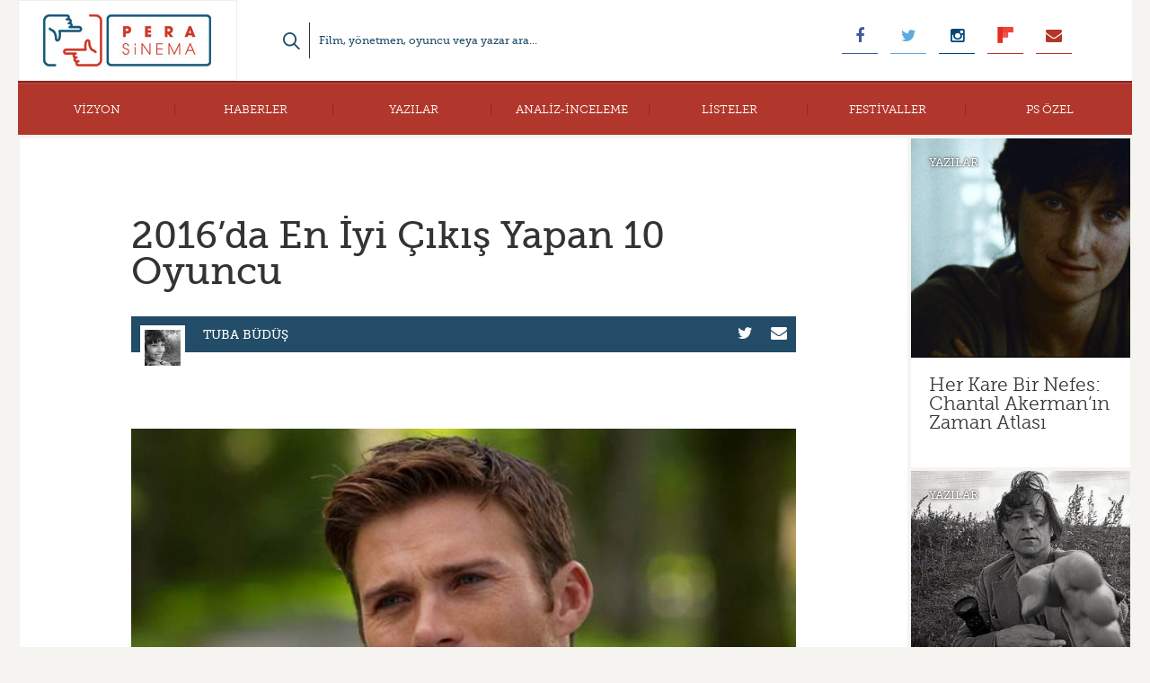

--- FILE ---
content_type: text/html; charset=UTF-8
request_url: https://www.perasinema.com/2016da-en-iyi-cikis-yapan-10-oyuncu/9/
body_size: 16654
content:
<!DOCTYPE html>
<!--[if IE 7]>
<html class="ie ie7" lang="tr">
<![endif]-->
<!--[if IE 8]>
<html class="ie ie8" lang="tr">
<![endif]-->
<!--[if !(IE 7) | !(IE 8)  ]><!-->
<html lang="tr">
<!--<![endif]-->
<head>
	<meta charset="UTF-8">
	<meta name="viewport" content="width=device-width, initial-scale=1, maximum-scale=1, user-scalable=no"/>
	<title>2016’da En İyi Çıkış Yapan 10 Oyuncu - Sayfa 9 / 10 - Pera Sinema</title>
	<link rel="stylesheet" href="//maxcdn.bootstrapcdn.com/font-awesome/4.3.0/css/font-awesome.min.css">
	<meta property="fb:admins" content="563778307"/>
	<meta property="fb:app_id" content="723414521106205"/>
	<meta name='robots' content='index, follow, max-image-preview:large, max-snippet:-1, max-video-preview:-1' />
	<style>img:is([sizes="auto" i], [sizes^="auto," i]) { contain-intrinsic-size: 3000px 1500px }</style>
	
	<!-- This site is optimized with the Yoast SEO plugin v26.8 - https://yoast.com/product/yoast-seo-wordpress/ -->
	<meta name="description" content="2016&#039;da En İyi Çıkış Yapan 10 Oyuncu." />
	<link rel="canonical" href="https://www.perasinema.com/2016da-en-iyi-cikis-yapan-10-oyuncu/9/" />
	<link rel="prev" href="https://www.perasinema.com/2016da-en-iyi-cikis-yapan-10-oyuncu/8/" />
	<link rel="next" href="https://www.perasinema.com/2016da-en-iyi-cikis-yapan-10-oyuncu/10/" />
	<meta property="og:locale" content="tr_TR" />
	<meta property="og:type" content="article" />
	<meta property="og:title" content="2016’da En İyi Çıkış Yapan 10 Oyuncu - Sayfa 9 / 10 - Pera Sinema" />
	<meta property="og:description" content="2016&#039;da En İyi Çıkış Yapan 10 Oyuncu." />
	<meta property="og:url" content="https://www.perasinema.com/2016da-en-iyi-cikis-yapan-10-oyuncu/" />
	<meta property="og:site_name" content="Pera Sinema" />
	<meta property="article:publisher" content="http://www.facebook.com/perasinema" />
	<meta property="article:published_time" content="2016-12-30T22:01:30+00:00" />
	<meta property="og:image" content="https://www.perasinema.com/wp-content/uploads/2016/12/Elle-Fanning-2.jpg" />
	<meta property="og:image:width" content="1050" />
	<meta property="og:image:height" content="1050" />
	<meta property="og:image:type" content="image/jpeg" />
	<meta name="author" content="Tuba Büdüş" />
	<meta name="twitter:card" content="summary_large_image" />
	<meta name="twitter:creator" content="@tubabudus" />
	<meta name="twitter:site" content="@perasinema" />
	<script type="application/ld+json" class="yoast-schema-graph">{"@context":"https://schema.org","@graph":[{"@type":"Article","@id":"https://www.perasinema.com/2016da-en-iyi-cikis-yapan-10-oyuncu/9/#article","isPartOf":{"@id":"https://www.perasinema.com/2016da-en-iyi-cikis-yapan-10-oyuncu/"},"author":{"name":"Tuba Büdüş","@id":"https://www.perasinema.com/#/schema/person/b3a97bfcc1b06e8b4e4986ac34c746f7"},"headline":"2016’da En İyi Çıkış Yapan 10 Oyuncu","datePublished":"2016-12-30T22:01:30+00:00","mainEntityOfPage":{"@id":"https://www.perasinema.com/2016da-en-iyi-cikis-yapan-10-oyuncu/"},"wordCount":1398,"commentCount":0,"image":{"@id":"https://www.perasinema.com/2016da-en-iyi-cikis-yapan-10-oyuncu/9/#primaryimage"},"thumbnailUrl":"https://www.perasinema.com/wp-content/uploads/2016/12/Elle-Fanning-2.jpg","articleSection":["Listeler"],"inLanguage":"tr","potentialAction":[{"@type":"CommentAction","name":"Comment","target":["https://www.perasinema.com/2016da-en-iyi-cikis-yapan-10-oyuncu/9/#respond"]}]},{"@type":"WebPage","@id":"https://www.perasinema.com/2016da-en-iyi-cikis-yapan-10-oyuncu/","url":"https://www.perasinema.com/2016da-en-iyi-cikis-yapan-10-oyuncu/9/","name":"2016’da En İyi Çıkış Yapan 10 Oyuncu - Sayfa 9 / 10 - Pera Sinema","isPartOf":{"@id":"https://www.perasinema.com/#website"},"primaryImageOfPage":{"@id":"https://www.perasinema.com/2016da-en-iyi-cikis-yapan-10-oyuncu/9/#primaryimage"},"image":{"@id":"https://www.perasinema.com/2016da-en-iyi-cikis-yapan-10-oyuncu/9/#primaryimage"},"thumbnailUrl":"https://www.perasinema.com/wp-content/uploads/2016/12/Elle-Fanning-2.jpg","datePublished":"2016-12-30T22:01:30+00:00","author":{"@id":"https://www.perasinema.com/#/schema/person/b3a97bfcc1b06e8b4e4986ac34c746f7"},"description":"2016'da En İyi Çıkış Yapan 10 Oyuncu.","breadcrumb":{"@id":"https://www.perasinema.com/2016da-en-iyi-cikis-yapan-10-oyuncu/9/#breadcrumb"},"inLanguage":"tr","potentialAction":[{"@type":"ReadAction","target":["https://www.perasinema.com/2016da-en-iyi-cikis-yapan-10-oyuncu/9/"]}]},{"@type":"ImageObject","inLanguage":"tr","@id":"https://www.perasinema.com/2016da-en-iyi-cikis-yapan-10-oyuncu/9/#primaryimage","url":"https://www.perasinema.com/wp-content/uploads/2016/12/Elle-Fanning-2.jpg","contentUrl":"https://www.perasinema.com/wp-content/uploads/2016/12/Elle-Fanning-2.jpg","width":1050,"height":1050},{"@type":"BreadcrumbList","@id":"https://www.perasinema.com/2016da-en-iyi-cikis-yapan-10-oyuncu/9/#breadcrumb","itemListElement":[{"@type":"ListItem","position":1,"name":"Home","item":"https://www.perasinema.com/"},{"@type":"ListItem","position":2,"name":"2016’da En İyi Çıkış Yapan 10 Oyuncu"}]},{"@type":"WebSite","@id":"https://www.perasinema.com/#website","url":"https://www.perasinema.com/","name":"Pera Sinema","description":"","potentialAction":[{"@type":"SearchAction","target":{"@type":"EntryPoint","urlTemplate":"https://www.perasinema.com/?s={search_term_string}"},"query-input":{"@type":"PropertyValueSpecification","valueRequired":true,"valueName":"search_term_string"}}],"inLanguage":"tr"},{"@type":"Person","@id":"https://www.perasinema.com/#/schema/person/b3a97bfcc1b06e8b4e4986ac34c746f7","name":"Tuba Büdüş","image":{"@type":"ImageObject","inLanguage":"tr","@id":"https://www.perasinema.com/#/schema/person/image/","url":"https://www.perasinema.com/wp-content/uploads/2015/11/fotograf1-150x150.jpg","contentUrl":"https://www.perasinema.com/wp-content/uploads/2015/11/fotograf1-150x150.jpg","caption":"Tuba Büdüş"},"sameAs":["https://x.com/@tubabudus"],"url":"https://www.perasinema.com/yazar/tubabudus/"}]}</script>
	<!-- / Yoast SEO plugin. -->


<link rel='dns-prefetch' href='//cdn.canvasjs.com' />
<link rel='dns-prefetch' href='//platform-api.sharethis.com' />
<link rel="alternate" type="application/rss+xml" title="Pera Sinema &raquo; 2016’da En İyi Çıkış Yapan 10 Oyuncu yorum akışı" href="https://www.perasinema.com/2016da-en-iyi-cikis-yapan-10-oyuncu/feed/" />
<script type="text/javascript">
/* <![CDATA[ */
window._wpemojiSettings = {"baseUrl":"https:\/\/s.w.org\/images\/core\/emoji\/16.0.1\/72x72\/","ext":".png","svgUrl":"https:\/\/s.w.org\/images\/core\/emoji\/16.0.1\/svg\/","svgExt":".svg","source":{"concatemoji":"https:\/\/www.perasinema.com\/wp-includes\/js\/wp-emoji-release.min.js?ver=6.8.3"}};
/*! This file is auto-generated */
!function(s,n){var o,i,e;function c(e){try{var t={supportTests:e,timestamp:(new Date).valueOf()};sessionStorage.setItem(o,JSON.stringify(t))}catch(e){}}function p(e,t,n){e.clearRect(0,0,e.canvas.width,e.canvas.height),e.fillText(t,0,0);var t=new Uint32Array(e.getImageData(0,0,e.canvas.width,e.canvas.height).data),a=(e.clearRect(0,0,e.canvas.width,e.canvas.height),e.fillText(n,0,0),new Uint32Array(e.getImageData(0,0,e.canvas.width,e.canvas.height).data));return t.every(function(e,t){return e===a[t]})}function u(e,t){e.clearRect(0,0,e.canvas.width,e.canvas.height),e.fillText(t,0,0);for(var n=e.getImageData(16,16,1,1),a=0;a<n.data.length;a++)if(0!==n.data[a])return!1;return!0}function f(e,t,n,a){switch(t){case"flag":return n(e,"\ud83c\udff3\ufe0f\u200d\u26a7\ufe0f","\ud83c\udff3\ufe0f\u200b\u26a7\ufe0f")?!1:!n(e,"\ud83c\udde8\ud83c\uddf6","\ud83c\udde8\u200b\ud83c\uddf6")&&!n(e,"\ud83c\udff4\udb40\udc67\udb40\udc62\udb40\udc65\udb40\udc6e\udb40\udc67\udb40\udc7f","\ud83c\udff4\u200b\udb40\udc67\u200b\udb40\udc62\u200b\udb40\udc65\u200b\udb40\udc6e\u200b\udb40\udc67\u200b\udb40\udc7f");case"emoji":return!a(e,"\ud83e\udedf")}return!1}function g(e,t,n,a){var r="undefined"!=typeof WorkerGlobalScope&&self instanceof WorkerGlobalScope?new OffscreenCanvas(300,150):s.createElement("canvas"),o=r.getContext("2d",{willReadFrequently:!0}),i=(o.textBaseline="top",o.font="600 32px Arial",{});return e.forEach(function(e){i[e]=t(o,e,n,a)}),i}function t(e){var t=s.createElement("script");t.src=e,t.defer=!0,s.head.appendChild(t)}"undefined"!=typeof Promise&&(o="wpEmojiSettingsSupports",i=["flag","emoji"],n.supports={everything:!0,everythingExceptFlag:!0},e=new Promise(function(e){s.addEventListener("DOMContentLoaded",e,{once:!0})}),new Promise(function(t){var n=function(){try{var e=JSON.parse(sessionStorage.getItem(o));if("object"==typeof e&&"number"==typeof e.timestamp&&(new Date).valueOf()<e.timestamp+604800&&"object"==typeof e.supportTests)return e.supportTests}catch(e){}return null}();if(!n){if("undefined"!=typeof Worker&&"undefined"!=typeof OffscreenCanvas&&"undefined"!=typeof URL&&URL.createObjectURL&&"undefined"!=typeof Blob)try{var e="postMessage("+g.toString()+"("+[JSON.stringify(i),f.toString(),p.toString(),u.toString()].join(",")+"));",a=new Blob([e],{type:"text/javascript"}),r=new Worker(URL.createObjectURL(a),{name:"wpTestEmojiSupports"});return void(r.onmessage=function(e){c(n=e.data),r.terminate(),t(n)})}catch(e){}c(n=g(i,f,p,u))}t(n)}).then(function(e){for(var t in e)n.supports[t]=e[t],n.supports.everything=n.supports.everything&&n.supports[t],"flag"!==t&&(n.supports.everythingExceptFlag=n.supports.everythingExceptFlag&&n.supports[t]);n.supports.everythingExceptFlag=n.supports.everythingExceptFlag&&!n.supports.flag,n.DOMReady=!1,n.readyCallback=function(){n.DOMReady=!0}}).then(function(){return e}).then(function(){var e;n.supports.everything||(n.readyCallback(),(e=n.source||{}).concatemoji?t(e.concatemoji):e.wpemoji&&e.twemoji&&(t(e.twemoji),t(e.wpemoji)))}))}((window,document),window._wpemojiSettings);
/* ]]> */
</script>

<style id='wp-emoji-styles-inline-css' type='text/css'>

	img.wp-smiley, img.emoji {
		display: inline !important;
		border: none !important;
		box-shadow: none !important;
		height: 1em !important;
		width: 1em !important;
		margin: 0 0.07em !important;
		vertical-align: -0.1em !important;
		background: none !important;
		padding: 0 !important;
	}
</style>
<link rel='stylesheet' id='wp-block-library-css' href='https://www.perasinema.com/wp-includes/css/dist/block-library/style.min.css?ver=6.8.3' type='text/css' media='all' />
<style id='classic-theme-styles-inline-css' type='text/css'>
/*! This file is auto-generated */
.wp-block-button__link{color:#fff;background-color:#32373c;border-radius:9999px;box-shadow:none;text-decoration:none;padding:calc(.667em + 2px) calc(1.333em + 2px);font-size:1.125em}.wp-block-file__button{background:#32373c;color:#fff;text-decoration:none}
</style>
<link rel='stylesheet' id='mediaelement-css' href='https://www.perasinema.com/wp-includes/js/mediaelement/mediaelementplayer-legacy.min.css?ver=4.2.17' type='text/css' media='all' />
<link rel='stylesheet' id='wp-mediaelement-css' href='https://www.perasinema.com/wp-includes/js/mediaelement/wp-mediaelement.min.css?ver=6.8.3' type='text/css' media='all' />
<style id='jetpack-sharing-buttons-style-inline-css' type='text/css'>
.jetpack-sharing-buttons__services-list{display:flex;flex-direction:row;flex-wrap:wrap;gap:0;list-style-type:none;margin:5px;padding:0}.jetpack-sharing-buttons__services-list.has-small-icon-size{font-size:12px}.jetpack-sharing-buttons__services-list.has-normal-icon-size{font-size:16px}.jetpack-sharing-buttons__services-list.has-large-icon-size{font-size:24px}.jetpack-sharing-buttons__services-list.has-huge-icon-size{font-size:36px}@media print{.jetpack-sharing-buttons__services-list{display:none!important}}.editor-styles-wrapper .wp-block-jetpack-sharing-buttons{gap:0;padding-inline-start:0}ul.jetpack-sharing-buttons__services-list.has-background{padding:1.25em 2.375em}
</style>
<style id='global-styles-inline-css' type='text/css'>
:root{--wp--preset--aspect-ratio--square: 1;--wp--preset--aspect-ratio--4-3: 4/3;--wp--preset--aspect-ratio--3-4: 3/4;--wp--preset--aspect-ratio--3-2: 3/2;--wp--preset--aspect-ratio--2-3: 2/3;--wp--preset--aspect-ratio--16-9: 16/9;--wp--preset--aspect-ratio--9-16: 9/16;--wp--preset--color--black: #000000;--wp--preset--color--cyan-bluish-gray: #abb8c3;--wp--preset--color--white: #ffffff;--wp--preset--color--pale-pink: #f78da7;--wp--preset--color--vivid-red: #cf2e2e;--wp--preset--color--luminous-vivid-orange: #ff6900;--wp--preset--color--luminous-vivid-amber: #fcb900;--wp--preset--color--light-green-cyan: #7bdcb5;--wp--preset--color--vivid-green-cyan: #00d084;--wp--preset--color--pale-cyan-blue: #8ed1fc;--wp--preset--color--vivid-cyan-blue: #0693e3;--wp--preset--color--vivid-purple: #9b51e0;--wp--preset--gradient--vivid-cyan-blue-to-vivid-purple: linear-gradient(135deg,rgba(6,147,227,1) 0%,rgb(155,81,224) 100%);--wp--preset--gradient--light-green-cyan-to-vivid-green-cyan: linear-gradient(135deg,rgb(122,220,180) 0%,rgb(0,208,130) 100%);--wp--preset--gradient--luminous-vivid-amber-to-luminous-vivid-orange: linear-gradient(135deg,rgba(252,185,0,1) 0%,rgba(255,105,0,1) 100%);--wp--preset--gradient--luminous-vivid-orange-to-vivid-red: linear-gradient(135deg,rgba(255,105,0,1) 0%,rgb(207,46,46) 100%);--wp--preset--gradient--very-light-gray-to-cyan-bluish-gray: linear-gradient(135deg,rgb(238,238,238) 0%,rgb(169,184,195) 100%);--wp--preset--gradient--cool-to-warm-spectrum: linear-gradient(135deg,rgb(74,234,220) 0%,rgb(151,120,209) 20%,rgb(207,42,186) 40%,rgb(238,44,130) 60%,rgb(251,105,98) 80%,rgb(254,248,76) 100%);--wp--preset--gradient--blush-light-purple: linear-gradient(135deg,rgb(255,206,236) 0%,rgb(152,150,240) 100%);--wp--preset--gradient--blush-bordeaux: linear-gradient(135deg,rgb(254,205,165) 0%,rgb(254,45,45) 50%,rgb(107,0,62) 100%);--wp--preset--gradient--luminous-dusk: linear-gradient(135deg,rgb(255,203,112) 0%,rgb(199,81,192) 50%,rgb(65,88,208) 100%);--wp--preset--gradient--pale-ocean: linear-gradient(135deg,rgb(255,245,203) 0%,rgb(182,227,212) 50%,rgb(51,167,181) 100%);--wp--preset--gradient--electric-grass: linear-gradient(135deg,rgb(202,248,128) 0%,rgb(113,206,126) 100%);--wp--preset--gradient--midnight: linear-gradient(135deg,rgb(2,3,129) 0%,rgb(40,116,252) 100%);--wp--preset--font-size--small: 13px;--wp--preset--font-size--medium: 20px;--wp--preset--font-size--large: 36px;--wp--preset--font-size--x-large: 42px;--wp--preset--spacing--20: 0.44rem;--wp--preset--spacing--30: 0.67rem;--wp--preset--spacing--40: 1rem;--wp--preset--spacing--50: 1.5rem;--wp--preset--spacing--60: 2.25rem;--wp--preset--spacing--70: 3.38rem;--wp--preset--spacing--80: 5.06rem;--wp--preset--shadow--natural: 6px 6px 9px rgba(0, 0, 0, 0.2);--wp--preset--shadow--deep: 12px 12px 50px rgba(0, 0, 0, 0.4);--wp--preset--shadow--sharp: 6px 6px 0px rgba(0, 0, 0, 0.2);--wp--preset--shadow--outlined: 6px 6px 0px -3px rgba(255, 255, 255, 1), 6px 6px rgba(0, 0, 0, 1);--wp--preset--shadow--crisp: 6px 6px 0px rgba(0, 0, 0, 1);}:where(.is-layout-flex){gap: 0.5em;}:where(.is-layout-grid){gap: 0.5em;}body .is-layout-flex{display: flex;}.is-layout-flex{flex-wrap: wrap;align-items: center;}.is-layout-flex > :is(*, div){margin: 0;}body .is-layout-grid{display: grid;}.is-layout-grid > :is(*, div){margin: 0;}:where(.wp-block-columns.is-layout-flex){gap: 2em;}:where(.wp-block-columns.is-layout-grid){gap: 2em;}:where(.wp-block-post-template.is-layout-flex){gap: 1.25em;}:where(.wp-block-post-template.is-layout-grid){gap: 1.25em;}.has-black-color{color: var(--wp--preset--color--black) !important;}.has-cyan-bluish-gray-color{color: var(--wp--preset--color--cyan-bluish-gray) !important;}.has-white-color{color: var(--wp--preset--color--white) !important;}.has-pale-pink-color{color: var(--wp--preset--color--pale-pink) !important;}.has-vivid-red-color{color: var(--wp--preset--color--vivid-red) !important;}.has-luminous-vivid-orange-color{color: var(--wp--preset--color--luminous-vivid-orange) !important;}.has-luminous-vivid-amber-color{color: var(--wp--preset--color--luminous-vivid-amber) !important;}.has-light-green-cyan-color{color: var(--wp--preset--color--light-green-cyan) !important;}.has-vivid-green-cyan-color{color: var(--wp--preset--color--vivid-green-cyan) !important;}.has-pale-cyan-blue-color{color: var(--wp--preset--color--pale-cyan-blue) !important;}.has-vivid-cyan-blue-color{color: var(--wp--preset--color--vivid-cyan-blue) !important;}.has-vivid-purple-color{color: var(--wp--preset--color--vivid-purple) !important;}.has-black-background-color{background-color: var(--wp--preset--color--black) !important;}.has-cyan-bluish-gray-background-color{background-color: var(--wp--preset--color--cyan-bluish-gray) !important;}.has-white-background-color{background-color: var(--wp--preset--color--white) !important;}.has-pale-pink-background-color{background-color: var(--wp--preset--color--pale-pink) !important;}.has-vivid-red-background-color{background-color: var(--wp--preset--color--vivid-red) !important;}.has-luminous-vivid-orange-background-color{background-color: var(--wp--preset--color--luminous-vivid-orange) !important;}.has-luminous-vivid-amber-background-color{background-color: var(--wp--preset--color--luminous-vivid-amber) !important;}.has-light-green-cyan-background-color{background-color: var(--wp--preset--color--light-green-cyan) !important;}.has-vivid-green-cyan-background-color{background-color: var(--wp--preset--color--vivid-green-cyan) !important;}.has-pale-cyan-blue-background-color{background-color: var(--wp--preset--color--pale-cyan-blue) !important;}.has-vivid-cyan-blue-background-color{background-color: var(--wp--preset--color--vivid-cyan-blue) !important;}.has-vivid-purple-background-color{background-color: var(--wp--preset--color--vivid-purple) !important;}.has-black-border-color{border-color: var(--wp--preset--color--black) !important;}.has-cyan-bluish-gray-border-color{border-color: var(--wp--preset--color--cyan-bluish-gray) !important;}.has-white-border-color{border-color: var(--wp--preset--color--white) !important;}.has-pale-pink-border-color{border-color: var(--wp--preset--color--pale-pink) !important;}.has-vivid-red-border-color{border-color: var(--wp--preset--color--vivid-red) !important;}.has-luminous-vivid-orange-border-color{border-color: var(--wp--preset--color--luminous-vivid-orange) !important;}.has-luminous-vivid-amber-border-color{border-color: var(--wp--preset--color--luminous-vivid-amber) !important;}.has-light-green-cyan-border-color{border-color: var(--wp--preset--color--light-green-cyan) !important;}.has-vivid-green-cyan-border-color{border-color: var(--wp--preset--color--vivid-green-cyan) !important;}.has-pale-cyan-blue-border-color{border-color: var(--wp--preset--color--pale-cyan-blue) !important;}.has-vivid-cyan-blue-border-color{border-color: var(--wp--preset--color--vivid-cyan-blue) !important;}.has-vivid-purple-border-color{border-color: var(--wp--preset--color--vivid-purple) !important;}.has-vivid-cyan-blue-to-vivid-purple-gradient-background{background: var(--wp--preset--gradient--vivid-cyan-blue-to-vivid-purple) !important;}.has-light-green-cyan-to-vivid-green-cyan-gradient-background{background: var(--wp--preset--gradient--light-green-cyan-to-vivid-green-cyan) !important;}.has-luminous-vivid-amber-to-luminous-vivid-orange-gradient-background{background: var(--wp--preset--gradient--luminous-vivid-amber-to-luminous-vivid-orange) !important;}.has-luminous-vivid-orange-to-vivid-red-gradient-background{background: var(--wp--preset--gradient--luminous-vivid-orange-to-vivid-red) !important;}.has-very-light-gray-to-cyan-bluish-gray-gradient-background{background: var(--wp--preset--gradient--very-light-gray-to-cyan-bluish-gray) !important;}.has-cool-to-warm-spectrum-gradient-background{background: var(--wp--preset--gradient--cool-to-warm-spectrum) !important;}.has-blush-light-purple-gradient-background{background: var(--wp--preset--gradient--blush-light-purple) !important;}.has-blush-bordeaux-gradient-background{background: var(--wp--preset--gradient--blush-bordeaux) !important;}.has-luminous-dusk-gradient-background{background: var(--wp--preset--gradient--luminous-dusk) !important;}.has-pale-ocean-gradient-background{background: var(--wp--preset--gradient--pale-ocean) !important;}.has-electric-grass-gradient-background{background: var(--wp--preset--gradient--electric-grass) !important;}.has-midnight-gradient-background{background: var(--wp--preset--gradient--midnight) !important;}.has-small-font-size{font-size: var(--wp--preset--font-size--small) !important;}.has-medium-font-size{font-size: var(--wp--preset--font-size--medium) !important;}.has-large-font-size{font-size: var(--wp--preset--font-size--large) !important;}.has-x-large-font-size{font-size: var(--wp--preset--font-size--x-large) !important;}
:where(.wp-block-post-template.is-layout-flex){gap: 1.25em;}:where(.wp-block-post-template.is-layout-grid){gap: 1.25em;}
:where(.wp-block-columns.is-layout-flex){gap: 2em;}:where(.wp-block-columns.is-layout-grid){gap: 2em;}
:root :where(.wp-block-pullquote){font-size: 1.5em;line-height: 1.6;}
</style>
<link rel='stylesheet' id='contact-form-7-css' href='https://www.perasinema.com/wp-content/plugins/contact-form-7/includes/css/styles.css?ver=6.1.4' type='text/css' media='all' />
<link rel='stylesheet' id='dashicons-css' href='https://www.perasinema.com/wp-includes/css/dashicons.min.css?ver=6.8.3' type='text/css' media='all' />
<link rel='stylesheet' id='admin-bar-css' href='https://www.perasinema.com/wp-includes/css/admin-bar.min.css?ver=6.8.3' type='text/css' media='all' />
<style id='admin-bar-inline-css' type='text/css'>

    .canvasjs-chart-credit{
        display: none !important;
    }
    #vtrtsFreeChart canvas {
    border-radius: 6px;
}

.vtrts-free-adminbar-weekly-title {
    font-weight: bold;
    font-size: 14px;
    color: #fff;
    margin-bottom: 6px;
}

        #wpadminbar #wp-admin-bar-vtrts_free_top_button .ab-icon:before {
            content: "\f185";
            color: #1DAE22;
            top: 3px;
        }
    #wp-admin-bar-vtrts_pro_top_button .ab-item {
        min-width: 180px;
    }
    .vtrts-free-adminbar-dropdown {
        min-width: 420px ;
        padding: 18px 18px 12px 18px;
        background: #23282d;
        color: #fff;
        border-radius: 8px;
        box-shadow: 0 4px 24px rgba(0,0,0,0.15);
        margin-top: 10px;
    }
    .vtrts-free-adminbar-grid {
        display: grid;
        grid-template-columns: 1fr 1fr;
        gap: 18px 18px; /* row-gap column-gap */
        margin-bottom: 18px;
    }
    .vtrts-free-adminbar-card {
        background: #2c3338;
        border-radius: 8px;
        padding: 18px 18px 12px 18px;
        box-shadow: 0 2px 8px rgba(0,0,0,0.07);
        display: flex;
        flex-direction: column;
        align-items: flex-start;
    }
    /* Extra margin for the right column */
    .vtrts-free-adminbar-card:nth-child(2),
    .vtrts-free-adminbar-card:nth-child(4) {
        margin-left: 10px !important;
        padding-left: 10px !important;
                padding-top: 6px !important;

        margin-right: 10px !important;
        padding-right : 10px !important;
        margin-top: 10px !important;
    }
    .vtrts-free-adminbar-card:nth-child(1),
    .vtrts-free-adminbar-card:nth-child(3) {
        margin-left: 10px !important;
        padding-left: 10px !important;
                padding-top: 6px !important;

        margin-top: 10px !important;
                padding-right : 10px !important;

    }
    /* Extra margin for the bottom row */
    .vtrts-free-adminbar-card:nth-child(3),
    .vtrts-free-adminbar-card:nth-child(4) {
        margin-top: 6px !important;
        padding-top: 6px !important;
        margin-top: 10px !important;
    }
    .vtrts-free-adminbar-card-title {
        font-size: 14px;
        font-weight: 800;
        margin-bottom: 6px;
        color: #fff;
    }
    .vtrts-free-adminbar-card-value {
        font-size: 22px;
        font-weight: bold;
        color: #1DAE22;
        margin-bottom: 4px;
    }
    .vtrts-free-adminbar-card-sub {
        font-size: 12px;
        color: #aaa;
    }
    .vtrts-free-adminbar-btn-wrap {
        text-align: center;
        margin-top: 8px;
    }

    #wp-admin-bar-vtrts_free_top_button .ab-item{
    min-width: 80px !important;
        padding: 0px !important;
    .vtrts-free-adminbar-btn {
        display: inline-block;
        background: #1DAE22;
        color: #fff !important;
        font-weight: bold;
        padding: 8px 28px;
        border-radius: 6px;
        text-decoration: none;
        font-size: 15px;
        transition: background 0.2s;
        margin-top: 8px;
    }
    .vtrts-free-adminbar-btn:hover {
        background: #15991b;
        color: #fff !important;
    }

    .vtrts-free-adminbar-dropdown-wrap { min-width: 0; padding: 0; }
    #wpadminbar #wp-admin-bar-vtrts_free_top_button .vtrts-free-adminbar-dropdown { display: none; position: absolute; left: 0; top: 100%; z-index: 99999; }
    #wpadminbar #wp-admin-bar-vtrts_free_top_button:hover .vtrts-free-adminbar-dropdown { display: block; }
    
        .ab-empty-item #wp-admin-bar-vtrts_free_top_button-default .ab-empty-item{
    height:0px !important;
    padding :0px !important;
     }
            #wpadminbar .quicklinks .ab-empty-item{
        padding:0px !important;
    }
    .vtrts-free-adminbar-dropdown {
    min-width: 420px;
    padding: 18px 18px 12px 18px;
    background: #23282d;
    color: #fff;
    border-radius: 12px; /* more rounded */
    box-shadow: 0 8px 32px rgba(0,0,0,0.25); /* deeper shadow */
    margin-top: 10px;
}

.vtrts-free-adminbar-btn-wrap {
    text-align: center;
    margin-top: 18px; /* more space above */
}

.vtrts-free-adminbar-btn {
    display: inline-block;
    background: #1DAE22;
    color: #fff !important;
    font-weight: bold;
    padding: 5px 22px;
    border-radius: 8px;
    text-decoration: none;
    font-size: 17px;
    transition: background 0.2s, box-shadow 0.2s;
    margin-top: 8px;
    box-shadow: 0 2px 8px rgba(29,174,34,0.15);
    text-align: center;
    line-height: 1.6;
    
}
.vtrts-free-adminbar-btn:hover {
    background: #15991b;
    color: #fff !important;
    box-shadow: 0 4px 16px rgba(29,174,34,0.25);
}
    


</style>
<link rel='stylesheet' id='wp-polls-css' href='https://www.perasinema.com/wp-content/plugins/wp-polls/polls-css.css?ver=2.77.3' type='text/css' media='all' />
<style id='wp-polls-inline-css' type='text/css'>
.wp-polls .pollbar {
	margin: 1px;
	font-size: 6px;
	line-height: 8px;
	height: 8px;
	background-image: url('https://www.perasinema.com/wp-content/plugins/wp-polls/images/default/pollbg.gif');
	border: 1px solid #c8c8c8;
}

</style>
<link rel='stylesheet' id='wpProQuiz_front_style-css' href='https://www.perasinema.com/wp-content/plugins/wp-pro-quiz/css/wpProQuiz_front.min.css?ver=0.37' type='text/css' media='all' />
<link rel='stylesheet' id='ppress-frontend-css' href='https://www.perasinema.com/wp-content/plugins/wp-user-avatar/assets/css/frontend.min.css?ver=4.16.9' type='text/css' media='all' />
<link rel='stylesheet' id='ppress-flatpickr-css' href='https://www.perasinema.com/wp-content/plugins/wp-user-avatar/assets/flatpickr/flatpickr.min.css?ver=4.16.9' type='text/css' media='all' />
<link rel='stylesheet' id='ppress-select2-css' href='https://www.perasinema.com/wp-content/plugins/wp-user-avatar/assets/select2/select2.min.css?ver=6.8.3' type='text/css' media='all' />
<link rel='stylesheet' id='style-css' href='https://www.perasinema.com/wp-content/themes/paralel-sinema/style.css?ver=6.8.3' type='text/css' media='all' />
<link rel='stylesheet' id='wp-pagenavi-css' href='https://www.perasinema.com/wp-content/plugins/wp-pagenavi/pagenavi-css.css?ver=2.70' type='text/css' media='all' />
<link rel='stylesheet' id='msl-main-css' href='https://www.perasinema.com/wp-content/plugins/master-slider/public/assets/css/masterslider.main.css?ver=3.11.0' type='text/css' media='all' />
<link rel='stylesheet' id='msl-custom-css' href='https://www.perasinema.com/wp-content/uploads/master-slider/custom.css?ver=44.4' type='text/css' media='all' />
<script type="text/javascript" id="ahc_front_js-js-extra">
/* <![CDATA[ */
var ahc_ajax_front = {"ajax_url":"https:\/\/www.perasinema.com\/wp-admin\/admin-ajax.php","plugin_url":"https:\/\/www.perasinema.com\/wp-content\/plugins\/visitors-traffic-real-time-statistics\/","page_id":"65990","page_title":"2016\u2019da En \u0130yi \u00c7\u0131k\u0131\u015f Yapan 10 Oyuncu","post_type":"post"};
/* ]]> */
</script>
<script type="text/javascript" src="https://www.perasinema.com/wp-content/plugins/visitors-traffic-real-time-statistics/js/front.js?ver=6.8.3" id="ahc_front_js-js"></script>
<script type="text/javascript" src="https://www.perasinema.com/wp-includes/js/jquery/jquery.min.js?ver=3.7.1" id="jquery-core-js"></script>
<script type="text/javascript" src="https://www.perasinema.com/wp-includes/js/jquery/jquery-migrate.min.js?ver=3.4.1" id="jquery-migrate-js"></script>
<script type="text/javascript" src="https://www.perasinema.com/wp-content/plugins/wp-user-avatar/assets/flatpickr/flatpickr.min.js?ver=4.16.9" id="ppress-flatpickr-js"></script>
<script type="text/javascript" src="https://www.perasinema.com/wp-content/plugins/wp-user-avatar/assets/select2/select2.min.js?ver=4.16.9" id="ppress-select2-js"></script>
<script type="text/javascript" src="//platform-api.sharethis.com/js/sharethis.js#source=googleanalytics-wordpress#product=ga&amp;property=5926b1d09f0427001183fd0f" id="googleanalytics-platform-sharethis-js"></script>
<link rel="https://api.w.org/" href="https://www.perasinema.com/wp-json/" /><link rel="alternate" title="JSON" type="application/json" href="https://www.perasinema.com/wp-json/wp/v2/posts/65990" /><link rel="EditURI" type="application/rsd+xml" title="RSD" href="https://www.perasinema.com/xmlrpc.php?rsd" />
<meta name="generator" content="WordPress 6.8.3" />
<link rel='shortlink' href='https://www.perasinema.com/?p=65990' />
<link rel="alternate" title="oEmbed (JSON)" type="application/json+oembed" href="https://www.perasinema.com/wp-json/oembed/1.0/embed?url=https%3A%2F%2Fwww.perasinema.com%2F2016da-en-iyi-cikis-yapan-10-oyuncu%2F" />
<link rel="alternate" title="oEmbed (XML)" type="text/xml+oembed" href="https://www.perasinema.com/wp-json/oembed/1.0/embed?url=https%3A%2F%2Fwww.perasinema.com%2F2016da-en-iyi-cikis-yapan-10-oyuncu%2F&#038;format=xml" />
<script>var ms_grabbing_curosr = 'https://www.perasinema.com/wp-content/plugins/master-slider/public/assets/css/common/grabbing.cur', ms_grab_curosr = 'https://www.perasinema.com/wp-content/plugins/master-slider/public/assets/css/common/grab.cur';</script>
<meta name="generator" content="MasterSlider 3.11.0 - Responsive Touch Image Slider | avt.li/msf" />
<script type="text/javascript">
/******************************************************************************
***   COPY PROTECTED BY http://chetangole.com/blog/wp-copyprotect/   version 3.1.0 ****
******************************************************************************/
function disableSelection(target){
if (typeof target.onselectstart!="undefined") //For IE 
	target.onselectstart=function(){return false}
else if (typeof target.style.MozUserSelect!="undefined") //For Firefox
	target.style.MozUserSelect="none"
else //All other route (For Opera)
	target.onmousedown=function(){return false}
target.style.cursor = "default"
}
</script>
<link rel="icon" href="https://www.perasinema.com/wp-content/uploads/2015/05/favico1-55647b4ev1_site_icon-32x32.png" sizes="32x32" />
<link rel="icon" href="https://www.perasinema.com/wp-content/uploads/2015/05/favico1-55647b4ev1_site_icon-256x256.png" sizes="192x192" />
<link rel="apple-touch-icon" href="https://www.perasinema.com/wp-content/uploads/2015/05/favico1-55647b4ev1_site_icon-256x256.png" />
<meta name="msapplication-TileImage" content="https://www.perasinema.com/wp-content/uploads/2015/05/favico1-55647b4ev1_site_icon-306x306.png" />
</head>
<body class="wp-singular post-template-default single single-post postid-65990 single-format-standard paged-9 single-paged-9 wp-theme-paralel-sinema _masterslider _ms_version_3.11.0 metaslider-plugin">
	<div id="page" class="hfeed site">
		<div id="wrapper">
		<header id="masthead" class="site-header" role="banner">
			<a class="home-link" href="https://www.perasinema.com/" title="Pera Sinema" rel="home">
				Paralel Sinema
			</a>

			<form role="search" method="get" id="searchform" action="https://www.perasinema.com/">
			    <div>
			   	 	<!-- <input type="submit" id="searchsubmit" value="" /> -->
			   	 	<label for="s" id="searchlabel"></label>
			        <input type="search" value="" name="s" id="s" placeholder="Film, yönetmen, oyuncu veya yazar ara..." />

			    </div>
			</form>

			<div class="social">
					<a href="https://www.facebook.com/PeraSinemaPera/" target="_blank"><i class="fa fa-facebook"></i></a>
					<a href="https://twitter.com/perasinema" target="_blank"><i class="fa fa-twitter"></i></a>
					<a href="https://instagram.com/perasinema/" target="_blank"><i class="fa fa-instagram"></i></a>
					<a href="https://flipboard.com/@PeraSinema" target="_blank" class="icn-flipboard"><i class="icn-flipboard"></i></a>
										<a href="/iletisim" target="_blank"><i class="fa fa-envelope"></i></a>
				</div>

			<nav>
				<div class="menu-ana-menu-container"><ul id="menu-ana-menu" class="menu"><li id="menu-item-101639" class="menu-item menu-item-type-taxonomy menu-item-object-category menu-item-101639"><a href="https://www.perasinema.com/kategori/yazilar/vizyon-elestirileri/">VİZYON</a></li>
<li id="menu-item-22582" class="menu-item menu-item-type-taxonomy menu-item-object-category menu-item-22582"><a href="https://www.perasinema.com/kategori/haberler/">HABERLER</a></li>
<li id="menu-item-22584" class="menu-item menu-item-type-taxonomy menu-item-object-category menu-item-has-children menu-item-22584"><a href="https://www.perasinema.com/kategori/yazilar/">YAZILAR</a>
<ul class="sub-menu">
	<li id="menu-item-28249" class="menu-item menu-item-type-taxonomy menu-item-object-category menu-item-28249"><a href="https://www.perasinema.com/kategori/yazilar/diziler/">Diziler</a></li>
	<li id="menu-item-101643" class="menu-item menu-item-type-taxonomy menu-item-object-category menu-item-101643"><a href="https://www.perasinema.com/kategori/yazilar/alacakaranlik/">Alacakaranlık</a></li>
	<li id="menu-item-28250" class="menu-item menu-item-type-taxonomy menu-item-object-category menu-item-28250"><a href="https://www.perasinema.com/kategori/yazilar/o-an/">O An</a></li>
	<li id="menu-item-101641" class="menu-item menu-item-type-taxonomy menu-item-object-category menu-item-101641"><a href="https://www.perasinema.com/kategori/yazilar/cizgi-otesi/">Çizgi Ötesi</a></li>
	<li id="menu-item-101644" class="menu-item menu-item-type-taxonomy menu-item-object-category menu-item-101644"><a href="https://www.perasinema.com/kategori/yazilar/dokupera/">DoküPera</a></li>
	<li id="menu-item-28953" class="menu-item menu-item-type-taxonomy menu-item-object-category menu-item-28953"><a href="https://www.perasinema.com/kategori/yazilar/karakter-mutfagi/">Karakter Mutfağı</a></li>
	<li id="menu-item-101638" class="menu-item menu-item-type-taxonomy menu-item-object-category menu-item-101638"><a href="https://www.perasinema.com/kategori/yazilar/modern-klasikler/">Modern Klasikler</a></li>
	<li id="menu-item-101645" class="menu-item menu-item-type-taxonomy menu-item-object-category menu-item-101645"><a href="https://www.perasinema.com/kategori/yazilar/sinefil/">Sinefil Günlüğü</a></li>
</ul>
</li>
<li id="menu-item-124878" class="menu-item menu-item-type-taxonomy menu-item-object-category menu-item-124878"><a href="https://www.perasinema.com/kategori/yazilar/analiz/">ANALİZ-İNCELEME</a></li>
<li id="menu-item-22585" class="menu-item menu-item-type-taxonomy menu-item-object-category current-post-ancestor current-menu-parent current-post-parent menu-item-has-children menu-item-22585"><a href="https://www.perasinema.com/kategori/listeler/">LİSTELER</a>
<ul class="sub-menu">
	<li id="menu-item-105017" class="menu-item menu-item-type-taxonomy menu-item-object-category menu-item-105017"><a href="https://www.perasinema.com/kategori/listeler/yedili-listeler/">7&#8217;li Listeler</a></li>
	<li id="menu-item-105015" class="menu-item menu-item-type-taxonomy menu-item-object-category menu-item-105015"><a href="https://www.perasinema.com/kategori/listeler/dizi-listeleri/">Dizi Listeleri</a></li>
	<li id="menu-item-105016" class="menu-item menu-item-type-taxonomy menu-item-object-category menu-item-105016"><a href="https://www.perasinema.com/kategori/listeler/dunya-sinemasi-listeler/">Dünya Sineması</a></li>
	<li id="menu-item-101640" class="menu-item menu-item-type-taxonomy menu-item-object-category menu-item-101640"><a href="https://www.perasinema.com/kategori/listeler/yonetmen-koltugu/">Yönetmen Koltuğu</a></li>
	<li id="menu-item-101642" class="menu-item menu-item-type-taxonomy menu-item-object-category menu-item-101642"><a href="https://www.perasinema.com/kategori/listeler/yonetmen-top-10/">Yönetmen Top 10</a></li>
</ul>
</li>
<li id="menu-item-22586" class="menu-item menu-item-type-taxonomy menu-item-object-category menu-item-has-children menu-item-22586"><a href="https://www.perasinema.com/kategori/festivaller/">FESTİVALLER</a>
<ul class="sub-menu">
	<li id="menu-item-28199" class="menu-item menu-item-type-taxonomy menu-item-object-category menu-item-28199"><a href="https://www.perasinema.com/kategori/festivaller/if-festivaller/">!f Bağımsız Filmler Festivali</a></li>
	<li id="menu-item-28200" class="menu-item menu-item-type-taxonomy menu-item-object-category menu-item-28200"><a href="https://www.perasinema.com/kategori/festivaller/filmekimi/">Filmekimi</a></li>
	<li id="menu-item-28201" class="menu-item menu-item-type-taxonomy menu-item-object-category menu-item-28201"><a href="https://www.perasinema.com/kategori/festivaller/istanbul-film-festivali/">İstanbul Film Festivali</a></li>
</ul>
</li>
<li id="menu-item-28370" class="menu-item menu-item-type-taxonomy menu-item-object-category menu-item-has-children menu-item-28370"><a href="https://www.perasinema.com/kategori/ps-ozel/">PS ÖZEL</a>
<ul class="sub-menu">
	<li id="menu-item-28371" class="menu-item menu-item-type-taxonomy menu-item-object-category menu-item-28371"><a href="https://www.perasinema.com/kategori/ps-ozel/dosyalar/">Dosyalar</a></li>
	<li id="menu-item-28265" class="menu-item menu-item-type-taxonomy menu-item-object-category menu-item-has-children menu-item-28265"><a href="https://www.perasinema.com/kategori/ps-ozel/sipsak/">Pera Sohbet</a>
	<ul class="sub-menu">
		<li id="menu-item-104183" class="menu-item menu-item-type-taxonomy menu-item-object-category menu-item-has-children menu-item-104183"><a href="https://www.perasinema.com/kategori/genel/kadikoy-sinemasi/">KADIKÖY SİNEMASI</a>
		<ul class="sub-menu">
			<li id="menu-item-105533" class="menu-item menu-item-type-taxonomy menu-item-object-category menu-item-105533"><a href="https://www.perasinema.com/kategori/genel/seans/">Seanslar</a></li>
			<li id="menu-item-104184" class="menu-item menu-item-type-taxonomy menu-item-object-category menu-item-104184"><a href="https://www.perasinema.com/kategori/haberler/haberler-kadikoy-sinemasi/">Haber</a></li>
			<li id="menu-item-104185" class="menu-item menu-item-type-taxonomy menu-item-object-category menu-item-104185"><a href="https://www.perasinema.com/kategori/genel/roportaj/">Röportaj / Etkinlik</a></li>
		</ul>
</li>
	</ul>
</li>
	<li id="menu-item-28152" class="menu-item menu-item-type-taxonomy menu-item-object-category menu-item-28152"><a href="https://www.perasinema.com/kategori/videolar/kisa_filmler/">Kısa Filmler</a></li>
</ul>
</li>
</ul></div>
			</nav>
		</header><!-- #masthead -->

		<div id="main" class="site-main clearfix">

<div class="single-detail">
		<h4 class="date">30.12.2016</h4>
	<h1 class="title">2016’da En İyi Çıkış Yapan 10 Oyuncu</h1>
	<div class="writer-info-title">
		<img data-del="avatar" src='https://www.perasinema.com/wp-content/uploads/2015/11/fotograf1-150x150.jpg' class='avatar pp-user-avatar avatar-96 photo ' height='96' width='96'/><a href="https://www.perasinema.com/yazar/tubabudus/" title="Tuba Büdüş tarafından yazılan yazılar" rel="author">Tuba Büdüş</a>		<a href="mailto:tubabudus@hotmail.com" class="fr"><i class="fa icon-envelope"></i></a>
		<a href="https://twitter.com/@tubabudus" class="fr"><i class="fa fa-twitter"></i></a>	</div>
	<div>
		</p>
<p style="text-align: justify;"><a href="https://www.perasinema.com/wp-content/uploads/2016/12/Scott-Eastwood.jpg"><img fetchpriority="high" decoding="async" class="aligncenter wp-image-65999 size-full" src="https://www.perasinema.com/wp-content/uploads/2016/12/Scott-Eastwood.jpg" width="700" height="400" srcset="https://www.perasinema.com/wp-content/uploads/2016/12/Scott-Eastwood.jpg 700w, https://www.perasinema.com/wp-content/uploads/2016/12/Scott-Eastwood-300x171.jpg 300w" sizes="(max-width: 700px) 100vw, 700px" /></a></p>
<h2 style="text-align: justify;"><span style="color: #ff0000;">9) Scott Eastwood</span></h2>
<p style="text-align: justify;">Otuz yaşındaki <strong>Scott Eastwood,</strong> kuşkusuz oyuncu ve yönetmen Clint Eastwood’un oğlu olarak dünyaya geldiği için baştan şanslı doğanlardan. Eastwood, yirmili yaşlarda başladığı oyunculuk kariyerini her yaşında ara vermeden sürdürmüştür. Lakin 2016 yılı adeta onun oyunculukta zirve yaptığı yıl olmuştur.</p>
<p style="text-align: justify;">Tam beş projede(<strong>Snowden, Live By Night, Suicide Squad, Walk Of Fame, Mercury Planis</strong>) birden rol alan Eastwood, önümüzdeki yıllarda perdede arzı endam edecek dört yapımda da şimdiden adı geçenlerden biri olarak karşımızda durmaktadır.Bu yorulmak bilmeyen genç yeteneğin neler yaptığını görmüş olsak bile daha neler yapacağını merak etmemek elde değil.</p>
<p style="text-align: justify;">
		<div class='wp-pagenavi' role='navigation'>
<a class="first" aria-label="First Page" href="https://www.perasinema.com/2016da-en-iyi-cikis-yapan-10-oyuncu/">« İlk</a><a class="page smaller" title="Sayfa 2" href="https://www.perasinema.com/2016da-en-iyi-cikis-yapan-10-oyuncu/2/">2</a><a class="page smaller" title="Sayfa 3" href="https://www.perasinema.com/2016da-en-iyi-cikis-yapan-10-oyuncu/3/">3</a><a class="page smaller" title="Sayfa 4" href="https://www.perasinema.com/2016da-en-iyi-cikis-yapan-10-oyuncu/4/">4</a><a class="page smaller" title="Sayfa 5" href="https://www.perasinema.com/2016da-en-iyi-cikis-yapan-10-oyuncu/5/">5</a><a class="page smaller" title="Sayfa 6" href="https://www.perasinema.com/2016da-en-iyi-cikis-yapan-10-oyuncu/6/">6</a><a class="page smaller" title="Sayfa 7" href="https://www.perasinema.com/2016da-en-iyi-cikis-yapan-10-oyuncu/7/">7</a><a class="page smaller" title="Sayfa 8" href="https://www.perasinema.com/2016da-en-iyi-cikis-yapan-10-oyuncu/8/">8</a><span aria-current='page' class='current'>9</span><a class="page larger" title="Sayfa 10" href="https://www.perasinema.com/2016da-en-iyi-cikis-yapan-10-oyuncu/10/">10</a>
</div>		<br clear="all" />
			</div>
	<div class="share-like">
		<a href="https://twitter.com/share" class="twitter-share-button" data-via="Perasinema">Tweet</a>
		<script>!function(d,s,id){var js,fjs=d.getElementsByTagName(s)[0],p=/^http:/.test(d.location)?'http':'https';if(!d.getElementById(id)){js=d.createElement(s);js.id=id;js.src=p+'://platform.twitter.com/widgets.js';fjs.parentNode.insertBefore(js,fjs);}}(document, 'script', 'twitter-wjs');</script>
		<div class="fb-like" data-href="https://www.perasinema.com/2016da-en-iyi-cikis-yapan-10-oyuncu/" data-layout="button_count" data-action="like" data-show-faces="true" data-share="true"></div>
		<div class="g-plusone" data-size="medium"></div>
	</div>
		<div class="fb-comments" data-href="https://www.perasinema.com/2016da-en-iyi-cikis-yapan-10-oyuncu/" data-width="740" data-numposts="5" data-colorscheme="light"></div>
</div>

<div id="sidebar">
		<div class="col4 row6">
		<div class="row4 list-img">
			<h3 class="cat-name">
				<a href="https://www.perasinema.com/kategori/yazilar/">Yazılar</a>			</h3>
						<a class="imgs" style="background-image:url(https://www.perasinema.com/wp-content/uploads/2025/11/chantal-akerman2-306x306.jpg);" href="https://www.perasinema.com/her-kare-bir-nefes-chantal-akermanin-zaman-atlasi/" title="Her Kare Bir Nefes: Chantal Akerman&#8217;ın Zaman Atlası"></a>
		</div>
		<h2 class="list-title row2"><a href="https://www.perasinema.com/her-kare-bir-nefes-chantal-akermanin-zaman-atlasi/"> Her Kare Bir Nefes: Chantal Akerman&#8217;ın Zaman Atlası</a></h2>

	</div>
		<div class="col4 row6">
		<div class="row4 list-img">
			<h3 class="cat-name">
				<a href="https://www.perasinema.com/kategori/yazilar/">Yazılar</a>			</h3>
						<a class="imgs" style="background-image:url(https://www.perasinema.com/wp-content/uploads/2025/11/1394476-199610-756x425-1-e1762537275276-306x306.jpg);" href="https://www.perasinema.com/jonas-mekas-zamanin-nabzini-tutan-sair/" title="Jonas Mekas: Zamanın Nabzını Tutan Şair"></a>
		</div>
		<h2 class="list-title row2"><a href="https://www.perasinema.com/jonas-mekas-zamanin-nabzini-tutan-sair/"> Jonas Mekas: Zamanın Nabzını Tutan Şair</a></h2>

	</div>
		<div class="col4 row6">
		<div class="row4 list-img">
			<h3 class="cat-name">
				<a href="https://www.perasinema.com/kategori/listeler/">Listeler</a>			</h3>
						<a class="imgs" style="background-image:url(https://www.perasinema.com/wp-content/uploads/2018/12/guy-ritchie.jpeg);" href="https://www.perasinema.com/1-yonetmen-5-film-guy-ritchie/" title="1 Yönetmen 5 Film: Guy Ritchie"></a>
		</div>
		<h2 class="list-title row2"><a href="https://www.perasinema.com/1-yonetmen-5-film-guy-ritchie/"> 1 Yönetmen 5 Film: Guy Ritchie</a></h2>

	</div>
		<div class="col4 row6">
		<div class="row4 list-img">
			<h3 class="cat-name">
				<a href="https://www.perasinema.com/kategori/ps-ozel/dosyalar/">Dosyalar</a>			</h3>
						<a class="imgs" style="background-image:url(https://www.perasinema.com/wp-content/uploads/2022/02/bir-daha-izlemem-pera-sinema.jpg);" href="https://www.perasinema.com/bir-daha-izlemem-dedigimiz-filmler/" title="&#8220;Bir Daha İzlemem&#8221; Dediğimiz Filmler"></a>
		</div>
		<h2 class="list-title row2"><a href="https://www.perasinema.com/bir-daha-izlemem-dedigimiz-filmler/"> &#8220;Bir Daha İzlemem&#8221; Dediğimiz Filmler</a></h2>

	</div>
		<div class="col4 row6">
		<div class="row4 list-img">
			<h3 class="cat-name">
				<a href="https://www.perasinema.com/kategori/listeler/">Listeler</a>			</h3>
						<a class="imgs" style="background-image:url(https://www.perasinema.com/wp-content/uploads/2022/01/2022-beklenen-filmler.jpg);" href="https://www.perasinema.com/2022nin-merakla-beklenen-40-filmi/" title="2022&#8217;nin Merakla Beklenen 40 Filmi"></a>
		</div>
		<h2 class="list-title row2"><a href="https://www.perasinema.com/2022nin-merakla-beklenen-40-filmi/"> 2022&#8217;nin Merakla Beklenen 40 Filmi</a></h2>

	</div>
	</div>		</div><!-- #main -->
		<footer id="colophon" class="site-footer clearfix" role="contentinfo">
			<div class="menu-ana-menu-container"><ul id="menu-ana-menu-1" class="menu"><li class="menu-item menu-item-type-taxonomy menu-item-object-category menu-item-101639"><a href="https://www.perasinema.com/kategori/yazilar/vizyon-elestirileri/">VİZYON</a></li>
<li class="menu-item menu-item-type-taxonomy menu-item-object-category menu-item-22582"><a href="https://www.perasinema.com/kategori/haberler/">HABERLER</a></li>
<li class="menu-item menu-item-type-taxonomy menu-item-object-category menu-item-has-children menu-item-22584"><a href="https://www.perasinema.com/kategori/yazilar/">YAZILAR</a>
<ul class="sub-menu">
	<li class="menu-item menu-item-type-taxonomy menu-item-object-category menu-item-28249"><a href="https://www.perasinema.com/kategori/yazilar/diziler/">Diziler</a></li>
	<li class="menu-item menu-item-type-taxonomy menu-item-object-category menu-item-101643"><a href="https://www.perasinema.com/kategori/yazilar/alacakaranlik/">Alacakaranlık</a></li>
	<li class="menu-item menu-item-type-taxonomy menu-item-object-category menu-item-28250"><a href="https://www.perasinema.com/kategori/yazilar/o-an/">O An</a></li>
	<li class="menu-item menu-item-type-taxonomy menu-item-object-category menu-item-101641"><a href="https://www.perasinema.com/kategori/yazilar/cizgi-otesi/">Çizgi Ötesi</a></li>
	<li class="menu-item menu-item-type-taxonomy menu-item-object-category menu-item-101644"><a href="https://www.perasinema.com/kategori/yazilar/dokupera/">DoküPera</a></li>
	<li class="menu-item menu-item-type-taxonomy menu-item-object-category menu-item-28953"><a href="https://www.perasinema.com/kategori/yazilar/karakter-mutfagi/">Karakter Mutfağı</a></li>
	<li class="menu-item menu-item-type-taxonomy menu-item-object-category menu-item-101638"><a href="https://www.perasinema.com/kategori/yazilar/modern-klasikler/">Modern Klasikler</a></li>
	<li class="menu-item menu-item-type-taxonomy menu-item-object-category menu-item-101645"><a href="https://www.perasinema.com/kategori/yazilar/sinefil/">Sinefil Günlüğü</a></li>
</ul>
</li>
<li class="menu-item menu-item-type-taxonomy menu-item-object-category menu-item-124878"><a href="https://www.perasinema.com/kategori/yazilar/analiz/">ANALİZ-İNCELEME</a></li>
<li class="menu-item menu-item-type-taxonomy menu-item-object-category current-post-ancestor current-menu-parent current-post-parent menu-item-has-children menu-item-22585"><a href="https://www.perasinema.com/kategori/listeler/">LİSTELER</a>
<ul class="sub-menu">
	<li class="menu-item menu-item-type-taxonomy menu-item-object-category menu-item-105017"><a href="https://www.perasinema.com/kategori/listeler/yedili-listeler/">7&#8217;li Listeler</a></li>
	<li class="menu-item menu-item-type-taxonomy menu-item-object-category menu-item-105015"><a href="https://www.perasinema.com/kategori/listeler/dizi-listeleri/">Dizi Listeleri</a></li>
	<li class="menu-item menu-item-type-taxonomy menu-item-object-category menu-item-105016"><a href="https://www.perasinema.com/kategori/listeler/dunya-sinemasi-listeler/">Dünya Sineması</a></li>
	<li class="menu-item menu-item-type-taxonomy menu-item-object-category menu-item-101640"><a href="https://www.perasinema.com/kategori/listeler/yonetmen-koltugu/">Yönetmen Koltuğu</a></li>
	<li class="menu-item menu-item-type-taxonomy menu-item-object-category menu-item-101642"><a href="https://www.perasinema.com/kategori/listeler/yonetmen-top-10/">Yönetmen Top 10</a></li>
</ul>
</li>
<li class="menu-item menu-item-type-taxonomy menu-item-object-category menu-item-has-children menu-item-22586"><a href="https://www.perasinema.com/kategori/festivaller/">FESTİVALLER</a>
<ul class="sub-menu">
	<li class="menu-item menu-item-type-taxonomy menu-item-object-category menu-item-28199"><a href="https://www.perasinema.com/kategori/festivaller/if-festivaller/">!f Bağımsız Filmler Festivali</a></li>
	<li class="menu-item menu-item-type-taxonomy menu-item-object-category menu-item-28200"><a href="https://www.perasinema.com/kategori/festivaller/filmekimi/">Filmekimi</a></li>
	<li class="menu-item menu-item-type-taxonomy menu-item-object-category menu-item-28201"><a href="https://www.perasinema.com/kategori/festivaller/istanbul-film-festivali/">İstanbul Film Festivali</a></li>
</ul>
</li>
<li class="menu-item menu-item-type-taxonomy menu-item-object-category menu-item-has-children menu-item-28370"><a href="https://www.perasinema.com/kategori/ps-ozel/">PS ÖZEL</a>
<ul class="sub-menu">
	<li class="menu-item menu-item-type-taxonomy menu-item-object-category menu-item-28371"><a href="https://www.perasinema.com/kategori/ps-ozel/dosyalar/">Dosyalar</a></li>
	<li class="menu-item menu-item-type-taxonomy menu-item-object-category menu-item-has-children menu-item-28265"><a href="https://www.perasinema.com/kategori/ps-ozel/sipsak/">Pera Sohbet</a>
	<ul class="sub-menu">
		<li class="menu-item menu-item-type-taxonomy menu-item-object-category menu-item-has-children menu-item-104183"><a href="https://www.perasinema.com/kategori/genel/kadikoy-sinemasi/">KADIKÖY SİNEMASI</a>
		<ul class="sub-menu">
			<li class="menu-item menu-item-type-taxonomy menu-item-object-category menu-item-105533"><a href="https://www.perasinema.com/kategori/genel/seans/">Seanslar</a></li>
			<li class="menu-item menu-item-type-taxonomy menu-item-object-category menu-item-104184"><a href="https://www.perasinema.com/kategori/haberler/haberler-kadikoy-sinemasi/">Haber</a></li>
			<li class="menu-item menu-item-type-taxonomy menu-item-object-category menu-item-104185"><a href="https://www.perasinema.com/kategori/genel/roportaj/">Röportaj / Etkinlik</a></li>
		</ul>
</li>
	</ul>
</li>
	<li class="menu-item menu-item-type-taxonomy menu-item-object-category menu-item-28152"><a href="https://www.perasinema.com/kategori/videolar/kisa_filmler/">Kısa Filmler</a></li>
</ul>
</li>
</ul></div>			<div class="right mobile-block">
				<div class="social">
					<a href="https://www.facebook.com/paralelsinema" target="_blank"><i class="fa fa-facebook"></i></a>
					<a href="https://twitter.com/perasinema" target="_blank"><i class="fa fa-twitter"></i></a>
					<a href="https://instagram.com/perasinema/" target="_blank"><i class="fa fa-instagram"></i></a>
					<a href="https://flipboard.com/@PeraSinema" target="_blank" class="icn-flipboard"><i class="icn-flipboard"></i></a>
										<a href="/iletisim" target="_blank"><i class="fa fa-envelope"></i></a>
				</div>
				<br class="clear">
				<cite> Pera Sinema © 2013 - 2026. Tüm hakları saklıdır. </cite>
			</div>

		</footer><!-- #colophon -->
		</div><!-- #wrapper -->
	</div><!-- #page -->

	<script type="speculationrules">
{"prefetch":[{"source":"document","where":{"and":[{"href_matches":"\/*"},{"not":{"href_matches":["\/wp-*.php","\/wp-admin\/*","\/wp-content\/uploads\/*","\/wp-content\/*","\/wp-content\/plugins\/*","\/wp-content\/themes\/paralel-sinema\/*","\/*\\?(.+)"]}},{"not":{"selector_matches":"a[rel~=\"nofollow\"]"}},{"not":{"selector_matches":".no-prefetch, .no-prefetch a"}}]},"eagerness":"conservative"}]}
</script>
<script type="text/javascript">
disableSelection(document.body)
</script>
<script type="text/javascript" src="https://www.perasinema.com/wp-includes/js/dist/hooks.min.js?ver=4d63a3d491d11ffd8ac6" id="wp-hooks-js"></script>
<script type="text/javascript" src="https://www.perasinema.com/wp-includes/js/dist/i18n.min.js?ver=5e580eb46a90c2b997e6" id="wp-i18n-js"></script>
<script type="text/javascript" id="wp-i18n-js-after">
/* <![CDATA[ */
wp.i18n.setLocaleData( { 'text direction\u0004ltr': [ 'ltr' ] } );
/* ]]> */
</script>
<script type="text/javascript" src="https://www.perasinema.com/wp-content/plugins/contact-form-7/includes/swv/js/index.js?ver=6.1.4" id="swv-js"></script>
<script type="text/javascript" id="contact-form-7-js-translations">
/* <![CDATA[ */
( function( domain, translations ) {
	var localeData = translations.locale_data[ domain ] || translations.locale_data.messages;
	localeData[""].domain = domain;
	wp.i18n.setLocaleData( localeData, domain );
} )( "contact-form-7", {"translation-revision-date":"2026-01-19 21:19:08+0000","generator":"GlotPress\/4.0.3","domain":"messages","locale_data":{"messages":{"":{"domain":"messages","plural-forms":"nplurals=2; plural=n > 1;","lang":"tr"},"This contact form is placed in the wrong place.":["Bu ileti\u015fim formu yanl\u0131\u015f yere yerle\u015ftirilmi\u015f."],"Error:":["Hata:"]}},"comment":{"reference":"includes\/js\/index.js"}} );
/* ]]> */
</script>
<script type="text/javascript" id="contact-form-7-js-before">
/* <![CDATA[ */
var wpcf7 = {
    "api": {
        "root": "https:\/\/www.perasinema.com\/wp-json\/",
        "namespace": "contact-form-7\/v1"
    },
    "cached": 1
};
/* ]]> */
</script>
<script type="text/javascript" src="https://www.perasinema.com/wp-content/plugins/contact-form-7/includes/js/index.js?ver=6.1.4" id="contact-form-7-js"></script>
<script type="text/javascript" src="https://cdn.canvasjs.com/canvasjs.min.js" id="canvasjs-free-js"></script>
<script type="text/javascript" id="wp-polls-js-extra">
/* <![CDATA[ */
var pollsL10n = {"ajax_url":"https:\/\/www.perasinema.com\/wp-admin\/admin-ajax.php","text_wait":"Son iste\u011finiz halen i\u015fleniyor. L\u00fctfen biraz bekleyin...","text_valid":"L\u00fctfen ge\u00e7erli bir anket cevab\u0131 se\u00e7in.","text_multiple":"\u0130zin verilen maksimum se\u00e7im say\u0131s\u0131:","show_loading":"1","show_fading":"1"};
/* ]]> */
</script>
<script type="text/javascript" src="https://www.perasinema.com/wp-content/plugins/wp-polls/polls-js.js?ver=2.77.3" id="wp-polls-js"></script>
<script type="text/javascript" id="ppress-frontend-script-js-extra">
/* <![CDATA[ */
var pp_ajax_form = {"ajaxurl":"https:\/\/www.perasinema.com\/wp-admin\/admin-ajax.php","confirm_delete":"Emin misiniz?","deleting_text":"Siliniyor...","deleting_error":"Bir hata olu\u015ftu. L\u00fctfen tekrar deneyin.","nonce":"79589fed48","disable_ajax_form":"false","is_checkout":"0","is_checkout_tax_enabled":"0","is_checkout_autoscroll_enabled":"true"};
/* ]]> */
</script>
<script type="text/javascript" src="https://www.perasinema.com/wp-content/plugins/wp-user-avatar/assets/js/frontend.min.js?ver=4.16.9" id="ppress-frontend-script-js"></script>
<script type="text/javascript" src="https://www.perasinema.com/wp-content/themes/paralel-sinema/js/jquery.cycle2.min.js?ver=20150225" id="cycle2-js"></script>
<script type="text/javascript" src="https://www.perasinema.com/wp-content/themes/paralel-sinema/js/jquery.cycle2.carousel.min.js?ver=20150225" id="carousel-js"></script>
<script type="text/javascript" src="https://www.perasinema.com/wp-content/themes/paralel-sinema/js/responsivemobilemenu.js?ver=20150305" id="responsivemobilemenu-js"></script>
	<div id="fb-root"></div>
	<script>(function(d, s, id) {
	  var js, fjs = d.getElementsByTagName(s)[0];
	  if (d.getElementById(id)) return;
	  js = d.createElement(s); js.id = id;
	  js.src = "//connect.facebook.net/tr_TR/sdk.js#xfbml=1&appId=723414521106205&version=v2.3";
	  fjs.parentNode.insertBefore(js, fjs);
	}(document, 'script', 'facebook-jssdk'));</script>
	<script src="https://apis.google.com/js/platform.js" async defer>
	  {lang: 'tr'}
	</script>
	<script>
	jQuery(function($) {
		jQuery('#s').data('holder', jQuery('#s').attr('placeholder'));
		   var wsize = jQuery(window).width();
			if(wsize < 767) {
				jQuery('#s').attr('placeholder','');
			}
			else {
				jQuery('#s').attr('placeholder',jQuery('#s').data('holder'));
			}
	});
	</script>

<!-- Start Alexa Certify Javascript -->
<script type="text/javascript">
_atrk_opts = { atrk_acct:"s1g4n1aMp410O7", domain:"perasinema.com",dynamic: true};
(function() { var as = document.createElement('script'); as.type = 'text/javascript'; as.async = true; as.src = "https://d31qbv1cthcecs.cloudfront.net/atrk.js"; var s = document.getElementsByTagName('script')[0];s.parentNode.insertBefore(as, s); })();
</script>
<noscript><img src="https://d5nxst8fruw4z.cloudfront.net/atrk.gif?account=s1g4n1aMp410O7" style="display:none" height="1" width="1" alt="" /></noscript>
<!-- End Alexa Certify Javascript -->

</body>
</html>


<!-- Page cached by LiteSpeed Cache 7.7 on 2026-02-01 01:31:46 -->

--- FILE ---
content_type: text/html; charset=utf-8
request_url: https://accounts.google.com/o/oauth2/postmessageRelay?parent=https%3A%2F%2Fwww.perasinema.com&jsh=m%3B%2F_%2Fscs%2Fabc-static%2F_%2Fjs%2Fk%3Dgapi.lb.en.2kN9-TZiXrM.O%2Fd%3D1%2Frs%3DAHpOoo_B4hu0FeWRuWHfxnZ3V0WubwN7Qw%2Fm%3D__features__
body_size: 162
content:
<!DOCTYPE html><html><head><title></title><meta http-equiv="content-type" content="text/html; charset=utf-8"><meta http-equiv="X-UA-Compatible" content="IE=edge"><meta name="viewport" content="width=device-width, initial-scale=1, minimum-scale=1, maximum-scale=1, user-scalable=0"><script src='https://ssl.gstatic.com/accounts/o/2580342461-postmessagerelay.js' nonce="OuQkgCrAeV96SZ03bxvr9Q"></script></head><body><script type="text/javascript" src="https://apis.google.com/js/rpc:shindig_random.js?onload=init" nonce="OuQkgCrAeV96SZ03bxvr9Q"></script></body></html>

--- FILE ---
content_type: text/css
request_url: https://www.perasinema.com/wp-content/uploads/master-slider/custom.css?ver=44.4
body_size: 58
content:
/*
===============================================================
 # CUSTOM CSS
 - Please do not edit this file. this file is generated by server-side code
 - Every changes here will be overwritten
===============================================================*/

.ms-parent-id-146 > .master-slider{ background:#000000; }
.ms-parent-id-133 > .master-slider{ background:#000000; }
.ms-parent-id-125 > .master-slider{ background:#000000; }
.ms-parent-id-109 > .master-slider{ background:#000000; }
.ms-parent-id-104 > .master-slider{ background:#000000; }
.ms-parent-id-98 > .master-slider{ background:#000000; }
.ms-parent-id-94 > .master-slider{ background:#000000; }
.ms-parent-id-55 > .master-slider{ background:#000000; }
.ms-parent-id-54 > .master-slider{ background:#000000; }
.ms-parent-id-45 > .master-slider{ background:#000000; }
.ms-parent-id-41 > .master-slider{ background:#000000; }
.ms-parent-id-38 > .master-slider{ background:#000000; }
.ms-parent-id-37 > .master-slider{ background:#000000; }
.ms-parent-id-25 > .master-slider{ background:#000000; }
.ms-parent-id-24 > .master-slider{ background:#000000; }
.ms-parent-id-23 > .master-slider{ background:#000000; }
.ms-parent-id-14 > .master-slider{ background:#000000; }
.ms-parent-id-6 > .master-slider{ background:#ffffff; }
.ms-parent-id-4 > .master-slider{ background:#ffffff; }
.ms-parent-id-3 > .master-slider{ background:#fdfdfd; }